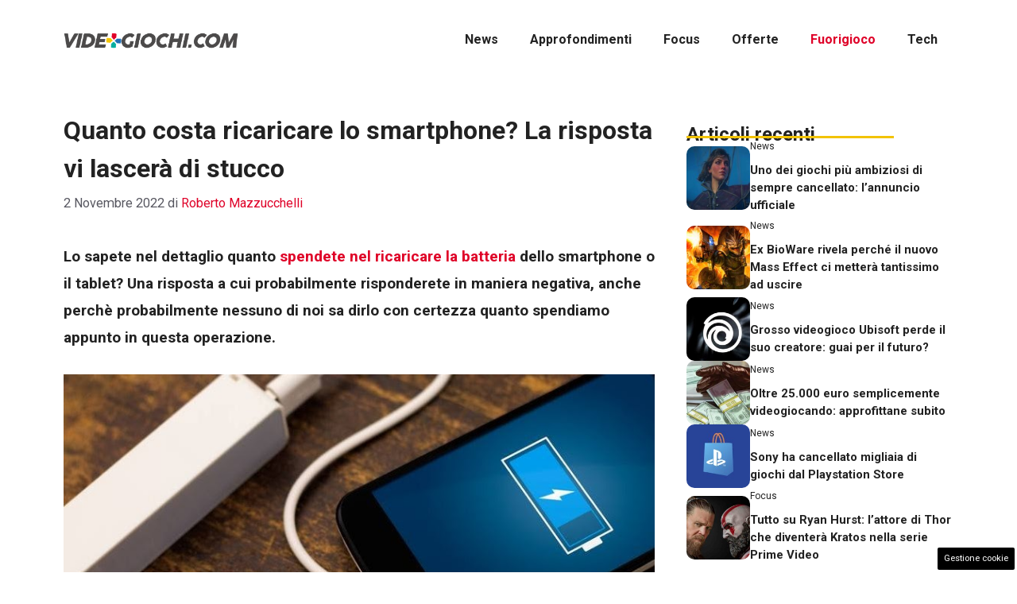

--- FILE ---
content_type: text/css
request_url: https://www.videogiochi.com/wp-content/plugins/dadasuite-365/includes/modules/dadasuite_365_adser/css/dadasuite_365_adser.css?ver=1.7.2
body_size: 773
content:
.adser-block {
	text-align: center;
	margin-bottom: 15px;
}

.tca-300x250{
	min-width:300px;
	min-height:250px;
}

.tca-300x600{
	min-width:300px;
	max-height: 600px;
}

.tca-320x100{
    margin:0px auto !important;
	width:100% !important;
	height:100px !important;
	min-height: 100px !important;
	display: flex;
    justify-content: center;
    align-items: center;
}

.tca-640x480 {
	min-width: 640px !important;
	min-height: 360px !important;
}

@media only screen and (max-width: 600px) {
	.tca-640x480 {
		min-width: 100% !important;
		height: 370px !important;
		min-height: 185px !important;
		display: block !important;
	}
}

.embed-responsive-16by9{position:relative;padding-bottom:56.25%;height:0;overflow:hidden}
.embed-responsive-16by9>embed,.embed-responsive-16by9>iframe,.embed-responsive-16by9>object,.embed-responsive-16by9>video{position:absolute;top:0;left:0;width:100%;height:100%;border:0}

.cmp_settings_button{
	background: #000;
	font-size: 0.7rem;
	color: #fff;
	text-decoration: none;
	padding: 4px 8px;
	border-radius: 2px;
	position: fixed;
	bottom: 3px;
	right: 3px;
	z-index:1000;
	transition: all .5s ease;
}

.cmp_settings_button:hover{
	background: #064f8f;
	color: #fff;
}

.tca-sticky{
	display: none;
}

@media only screen and (max-width: 600px) {
	#tca-skin-mob{
		min-height: 100px;
	}

	.tca-sticky {
		position: fixed;
		top: 0;
		width: 100%;
		z-index: 1001;
		display: flex;
		flex-direction: column;
		transition: fadeOut 0.5s ease;
		flex-wrap: nowrap;
		justify-content: flex-end;
		align-items: flex-end;
	}

	.tca-sticky-container{
		width: 100%;
		height:100px;
		min-height:100px;
		overflow:hidden;
		background-color: #fafafa;
		border-bottom: 1px solid #e8eef9;
		display: flex;
		flex-direction: column;
	}

	.tca-sticky-close {
		margin-left: auto;
		order: 2;
		height: 24px;
		width: 24px;
		color: #123;
		line-height: 1.3rem;
		cursor: pointer;
		text-align: center;
		border-left: 1px solid #e8eef9;
		border-bottom: 1px solid #e8eef9;
		background-color: #fafafa;
		border-radius: 0 0 0 3px;
		display: inline-block;
		margin-top: -2px;
	}

	.tca-sticky-close::after{
		display: inline-block;
		content: "\00d7"; /* This will render the 'X' */
	}

	.video-embed{
		width: 100%;
		max-height: 200px !important;
		aspect-ratio: 16/9;
	}
}

